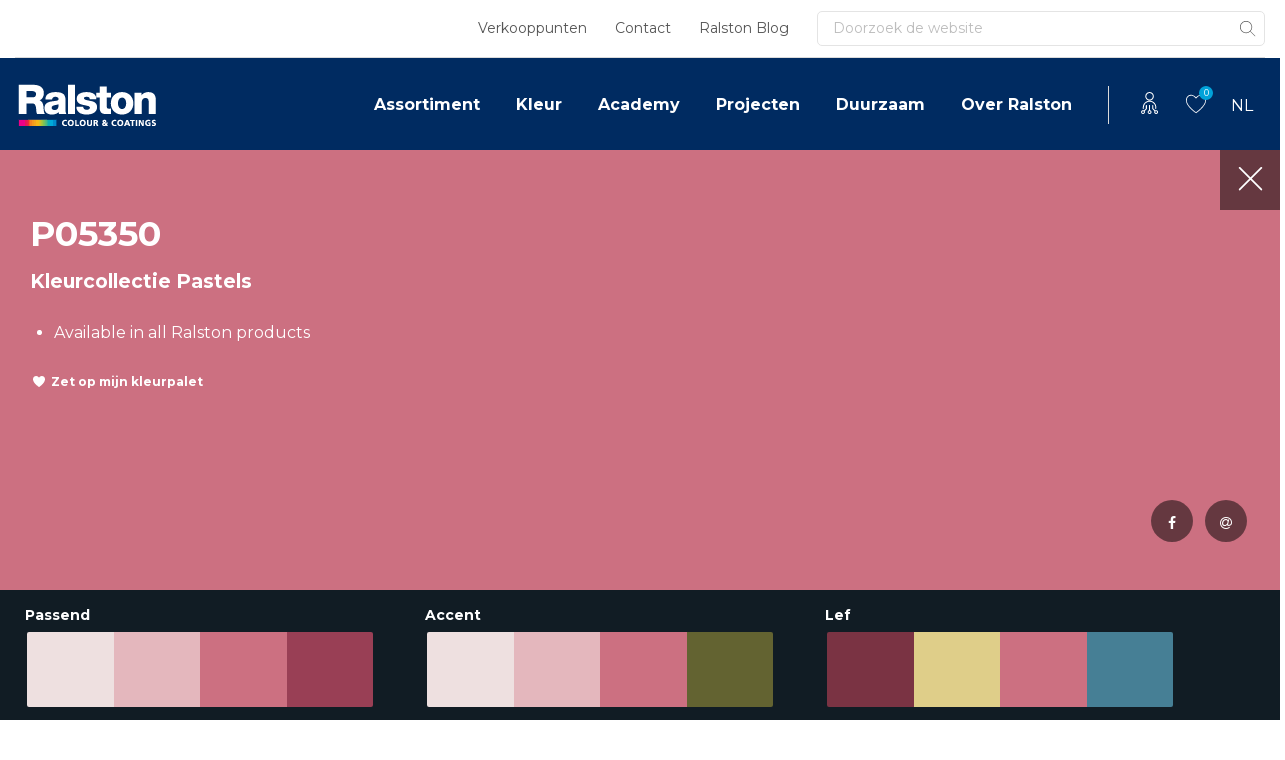

--- FILE ---
content_type: text/css; charset=UTF-8
request_url: https://www.ralstoncolour.com/wp-content/uploads/elementor/css/post-676.css?ver=1769213485
body_size: -216
content:
.elementor-676 .elementor-element.elementor-element-00d1e86{padding:15px 15px 0px 15px;}.elementor-676 .elementor-element.elementor-element-5725776 > .elementor-widget-wrap > .elementor-widget:not(.elementor-widget__width-auto):not(.elementor-widget__width-initial):not(:last-child):not(.elementor-absolute){margin-block-end:0px;}.elementor-676 .elementor-element.elementor-element-2d0c003 > .elementor-widget-container{margin:0px 0px 5px 0px;}.elementor-676 .elementor-element.elementor-element-2f328fa{font-size:16px;}.elementor-676 .elementor-element.elementor-element-b36b91f{padding:0px 15px 15px 15px;}#elementor-popup-modal-676 .dialog-widget-content{animation-duration:1.2s;border-style:solid;border-width:0px 0px 5px 0px;border-color:var( --e-global-color-6c669ef7 );box-shadow:2px 8px 23px 3px rgba(0,0,0,0.2);}#elementor-popup-modal-676{background-color:#00000066;justify-content:center;align-items:center;pointer-events:all;}#elementor-popup-modal-676 .dialog-message{width:362px;height:auto;}#elementor-popup-modal-676 .dialog-close-button{display:flex;}/* Start custom CSS for text-editor, class: .elementor-element-2f328fa */.elementor-676 .elementor-element.elementor-element-2f328fa p {
    margin-bottom:0;
}/* End custom CSS */